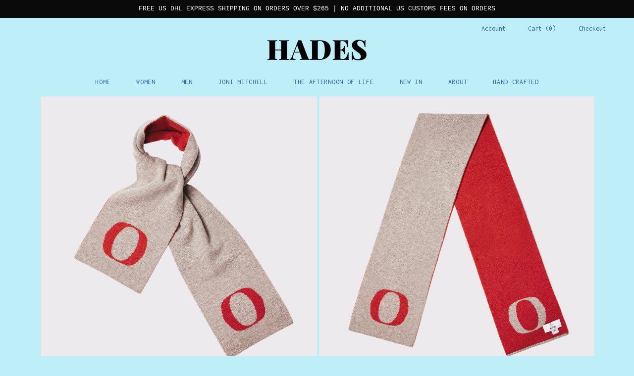

--- FILE ---
content_type: text/css
request_url: https://hades-shop.co.uk/cdn/shop/t/17/assets/_custom.css?v=10791287686661739001744620813
body_size: -423
content:
.template-index .shopify-section-group-header-group{position:absolute;z-index:1;width:100%}.template-index .main-header,.template-index .header-tools-wrapper{background:transparent!important}.template-index .main-content .shopify-section:first-of-type{margin-top:0!important}.search-form.search-form--header,.sticky-header .header-layout-default .header-content-right{display:none}.collections-list--nav{text-align:center}.collections-list--nav .collection-title{font-size:14px;text-transform:uppercase;margin:0}.collections-list--nav .collection{width:100%;margin-top:0}.collections-nav{padding:0 10px;text-align:center}.collections-list .collection{vertical-align:top;padding:0 20px}.collections-nav a,.collections-nav span{display:inline-block;text-transform:uppercase;padding:0 10px;font-size:14px}.collections-nav .active{font-weight:700}@media (min-width: 770px){.collections-list--nav .collection{display:inline-block;width:auto;padding:0 10px}}.template-page .main-content{margin-top:40px}
/*# sourceMappingURL=/cdn/shop/t/17/assets/_custom.css.map?v=10791287686661739001744620813 */


--- FILE ---
content_type: text/css
request_url: https://hades-shop.co.uk/cdn/shop/t/17/assets/gem-page-product-1697703346.css?v=183675133724692655871755789503
body_size: 5683
content:
#r-1625496144735{padding-bottom:10px;width:100%}#r-1625496144735.gf_row-fluid{transform:none!important;margin-left:-50vw!important}#r-1625496144735>.gf_column{min-height:1px}@media (max-width: 767px){#r-1625496144735{padding-top:0!important}}@media (max-width: 991px) and (min-width: 768px){#r-1625496144735{padding-top:0!important}}@media (max-width: 1199px) and (min-width: 992px){#r-1625496144735{padding-top:0!important}}@media (min-width: 1200px){#r-1625496144735{padding-top:0!important}}@media (width: 767.2px){#r-1625496144735{padding-top:0!important}}#r-1706713755468{padding-bottom:10px;width:100%}#r-1706713755468.gf_row-fluid{transform:none!important;margin-left:-50vw!important}#r-1706713755468>.gf_column{min-height:1px}@media (max-width: 1199px) and (min-width: 992px){#r-1706713755468{max-width:100%!important}}#m-1706713755400{padding-top:200px;padding-bottom:200px;background-color:#d3d3d3;background-image:url(//d1um8515vdn9kb.cloudfront.net/images/hero.jpg);background-size:cover;background-position:center center}#m-1706713755400>.module{position:relative;z-index:11}#m-1706713755400>.gf_hero-overlay{content:"";position:absolute;left:0;top:0;width:100%;height:100%}#m-1706713755400>.hero-link{display:block;width:100%;height:100%;text-decoration:none;position:absolute;left:0;top:0;z-index:12}#m-1706713755400>.module>.item-content{display:block;position:relative;z-index:5}#m-1706713755400>.module>.gf_hero-overlay{content:"";position:absolute;left:0;top:0;width:100%;height:100%}#m-1706713755400>.gf_hero-bg-wrap{position:absolute;left:0;top:0;width:100%;height:100%;overflow:hidden;background:inherit}#m-1706713755400>.gf_hero-bg-wrap img{width:100%}#m-1706713755400>.gf_hero-bg-wrap>.gf_hero-bg{display:block;width:100%;height:100%;background:inherit}#m-1706713755400.effect-zoom{cursor:pointer}#m-1706713755400.effect-zoom:hover>.gf_hero-bg-wrap>.gf_hero-bg{transform:scale(1.1)}#m-1706713755400.gf_hero-fixed-mode>.gf_hero-bg-wrap{position:relative;display:inline-block;width:100%;height:auto}#m-1706713755400.gf_hero-fixed-mode>.module{position:absolute;left:0;top:0;width:100%;height:100%}#m-1706713755400>.module[data-fixedMode="1"]>.item-content{position:absolute;top:50%;left:50%;width:100%;-webkit-transform:translateX(-50%) translateY(-50%);-moz-transform:translateX(-50%) translateY(-50%);-ms-transform:translateX(-50%) translateY(-50%);z-index:10}#m-1706713755400>.module[data-fixedMode="1"]>.item-content.align-top{top:10%;-webkit-transform:translateX(-50%) translateY(0%);-moz-transform:translateX(-50%) translateY(0%);-ms-transform:translateX(-50%) translateY(0%)}#m-1706713755400>.module[data-fixedMode="1"]>.item-content.align-bottom{top:auto;bottom:10%;-webkit-transform:translateX(-50%) translateY(0%);-moz-transform:translateX(-50%) translateY(0%);-ms-transform:translateX(-50%) translateY(0%)}#m-1706713755400>.module[data-fixedMode="1"] .gf_hero-fixed{width:100%}#m-1706713755400.gf_hero-fixed-mode{padding-top:0!important;padding-bottom:0!important;height:auto!important;max-width:100%!important;display:flex;flex-direction:column}@media (max-width: 767px){#m-1706713755400{background-image:url(https://ucarecdn.com/1724f9d4-f432-43ea-93ba-44175c638800/-/format/auto/-/preview/3000x3000/-/quality/lighter/madeinscotland.png)!important;padding-top:00px!important;padding-bottom:00px!important;background-color:none!important;background-size:cover!important;box-shadow:0 0 0 0 none!important;margin-top:0!important;opacity:1!important;border-color:none!important}}@media (max-width: 991px) and (min-width: 768px){#m-1706713755400{background-image:url(https://ucarecdn.com/1724f9d4-f432-43ea-93ba-44175c638800/-/format/auto/-/preview/3000x3000/-/quality/lighter/madeinscotland.png)!important;padding-top:00px!important;padding-bottom:00px!important;background-color:none!important;background-size:cover!important;box-shadow:0 0 0 0 none!important;margin-top:0!important;opacity:1!important;border-color:none!important}}@media (max-width: 1199px) and (min-width: 992px){#m-1706713755400{background-image:url(https://ucarecdn.com/4ea0ba2a-8592-4edb-9073-81accd592f74/-/format/auto/-/preview/3000x3000/-/quality/lighter/MadeinScotland.jpg)!important;padding-top:00px!important;padding-bottom:00px!important;background-color:none!important;background-size:cover!important;box-shadow:0 0 0 0 none!important;margin-top:0!important;opacity:1!important;border-color:none!important}}@media (min-width: 1200px){#m-1706713755400{background-image:url(https://ucarecdn.com/4ea0ba2a-8592-4edb-9073-81accd592f74/-/format/auto/-/preview/3000x3000/-/quality/lighter/MadeinScotland.jpg)!important;padding-top:00px!important;padding-bottom:00px!important;background-color:none!important;background-size:cover!important;box-shadow:0 0 0 0 none!important;margin-top:0!important;opacity:1!important;border-color:none!important}}@media (width: 767.2px){#m-1706713755400{background-image:url(https://ucarecdn.com/1724f9d4-f432-43ea-93ba-44175c638800/-/format/auto/-/preview/3000x3000/-/quality/lighter/madeinscotland.png)!important;padding-top:00px!important;padding-bottom:00px!important;background-color:none!important;background-size:cover!important;box-shadow:0 0 0 0 none!important;margin-top:0!important;opacity:1!important;border-color:none!important}}#r-1706713755406{padding-bottom:10px;width:100%}#r-1706713755406.gf_row-fluid{transform:none!important;margin-left:-50vw!important}#r-1706713755406>.gf_column{min-height:1px}@media (max-width: 767px){#r-1706713755406{background-color:none!important;max-width:1200px!important;padding-top:100px!important;padding-bottom:150px!important}}@media (max-width: 991px) and (min-width: 768px){#r-1706713755406{background-color:none!important;max-width:1200px!important;padding-top:100px!important;padding-bottom:150px!important}}@media (max-width: 1199px) and (min-width: 992px){#r-1706713755406{background-color:none!important;max-width:1200px!important;padding-top:100px!important;padding-bottom:150px!important}}@media (min-width: 1200px){#r-1706713755406{background-color:none!important;max-width:1200px!important;padding-top:100px!important;padding-bottom:150px!important}}@media (width: 767.2px){#r-1706713755406{background-color:none!important;max-width:1200px!important;padding-top:100px!important;padding-bottom:150px!important}}#r-1706713755509{padding-bottom:10px;width:100%}#r-1706713755509.gf_row-fluid{transform:none!important;margin-left:-50vw!important}#r-1706713755509>.gf_column{min-height:1px}@media (max-width: 767px){#r-1706713755509{background-color:#2d292980!important;padding-left:1px!important}}@media (max-width: 991px) and (min-width: 768px){#r-1706713755509{background-color:#2d292980!important;padding-left:2px!important}}@media (max-width: 1199px) and (min-width: 992px){#r-1706713755509{background-color:#2d292980!important;padding-left:10px!important}}@media (min-width: 1200px){#r-1706713755509{background-color:#2d292980!important;padding-left:0!important}}@media (width: 767.2px){#r-1706713755509{background-color:#2d292980!important;padding-left:1px!important}}#e-1706713755396 h1,#e-1706713755396 h2,#e-1706713755396 h3,#e-1706713755396 h4,#e-1706713755396 h5,#e-1706713755396 h6{line-height:inherit!important;text-align:inherit!important;margin:0!important;padding:0!important}#e-1706713755396 .text-edit ul{list-style:disc inside!important}#e-1706713755396 .text-edit ol{list-style:decimal inside!important}#e-1706713755396 .text-edit ul li,#e-1706713755396 .text-edit ol li{list-style:inherit!important}#e-1706713755396 .text-edit font{font-size:inherit!important}@media (max-width: 767px){#e-1706713755396 .text-edit{background-color:none!important}#e-1706713755396 .text-edit h1{font-size:40px!important;line-height:1.62em!important;letter-spacing:0px!important;color:#fff!important;text-transform:none!important}}@media (max-width: 991px) and (min-width: 768px){#e-1706713755396 .text-edit{background-color:none!important}#e-1706713755396 .text-edit h1{font-size:40px!important;line-height:1.62em!important;letter-spacing:0px!important;color:#fff!important;text-transform:none!important}}@media (max-width: 1199px) and (min-width: 992px){#e-1706713755396 .text-edit{background-color:none!important}#e-1706713755396 .text-edit h1{font-size:40px!important;line-height:1.62em!important;letter-spacing:0px!important;color:#fff!important;text-transform:none!important}}@media (min-width: 1200px){#e-1706713755396 .text-edit{background-color:none!important}#e-1706713755396 .text-edit h1{font-size:40px!important;line-height:1.62em!important;letter-spacing:0px!important;color:#fff!important;text-transform:none!important}}@media (width: 767.2px){#e-1706713755396 .text-edit{background-color:none!important}#e-1706713755396 .text-edit h1{font-size:40px!important;line-height:1.62em!important;letter-spacing:0px!important;color:#fff!important;text-transform:none!important}}#e-1706713755438 .text-edit{line-height:1.6!important}#e-1706713755438 h1,#e-1706713755438 h2,#e-1706713755438 h3,#e-1706713755438 h4,#e-1706713755438 h5,#e-1706713755438 h6{line-height:inherit!important;text-align:inherit!important;margin:0!important;padding:0!important}#e-1706713755438 .text-edit ul{list-style:disc inside!important}#e-1706713755438 .text-edit ol{list-style:decimal inside!important}#e-1706713755438 .text-edit ul li,#e-1706713755438 .text-edit ol li{list-style:inherit!important}#e-1706713755438 .text-edit>p{font-size:inherit!important;font-family:inherit!important;line-height:inherit!important;text-align:inherit!important;color:inherit!important;margin:0!important;padding:0!important}#e-1706713755438 .text-edit font{font-size:inherit!important}@media (max-width: 767px){#e-1706713755438{margin-left:4px!important;margin-right:1px!important}#e-1706713755438 .text-edit{font-size:15px!important;line-height:1.6em!important;letter-spacing:0px!important;font-family:Inherit!important;color:#fff!important;text-transform:none!important}}@media (max-width: 991px) and (min-width: 768px){#e-1706713755438{margin-left:8px!important;margin-right:2px!important}#e-1706713755438 .text-edit{font-size:15px!important;line-height:1.6em!important;letter-spacing:0px!important;font-family:Inherit!important;color:#fff!important;text-transform:none!important}}@media (max-width: 1199px) and (min-width: 992px){#e-1706713755438{margin-left:40px!important;margin-right:10px!important}#e-1706713755438 .text-edit{font-size:15px!important;line-height:1.6em!important;letter-spacing:0px!important;font-family:Inherit!important;color:#fff!important;text-transform:none!important}}@media (min-width: 1200px){#e-1706713755438{margin-left:150px!important;margin-right:150px!important}#e-1706713755438 .text-edit{font-size:15px!important;line-height:1.6em!important;letter-spacing:0px!important;font-family:Inherit!important;color:#fff!important;text-transform:none!important}}@media (width: 767.2px){#e-1706713755438{margin-left:4px!important;margin-right:1px!important}#e-1706713755438 .text-edit{font-size:15px!important;line-height:1.6em!important;letter-spacing:0px!important;font-family:Inherit!important;color:#fff!important;text-transform:none!important}}#e-1706713755412 .gf_button{display:inline-block;margin:0!important}#e-1706713755412 .gf_button-stretch{width:100%!important}#e-1706713755412 .gf_button>span{color:inherit!important;text-transform:inherit!important}@media (max-width: 767px){#e-1706713755412 [data-stretch-xs="1"] .gf_button{width:100%!important}#e-1706713755412{margin-top:20px!important}#e-1706713755412 .gf_button{font-size:13px!important;text-transform:uppercase!important;background-color:#000!important;font-weight:400!important}}@media (min-width: 768px) and (max-width: 991px){#e-1706713755412 [data-stretch-sm="1"] .gf_button{width:100%!important}}@media (min-width: 992px) and (max-width: 1199px){#e-1706713755412 [data-stretch-md="1"] .gf_button{width:100%!important}}@media (min-width: 1200px){#e-1706713755412 [data-stretch-lg="1"] .gf_button{width:100%!important}#e-1706713755412{margin-top:20px!important}#e-1706713755412 .gf_button{font-size:13px!important;text-transform:uppercase!important;background-color:#000!important;font-weight:400!important}}@media (max-width: 991px) and (min-width: 768px){#e-1706713755412{margin-top:20px!important}#e-1706713755412 .gf_button{font-size:13px!important;text-transform:uppercase!important;background-color:#000!important;font-weight:400!important}}@media (max-width: 1199px) and (min-width: 992px){#e-1706713755412{margin-top:20px!important}#e-1706713755412 .gf_button{font-size:13px!important;text-transform:uppercase!important;background-color:#000!important;font-weight:400!important}}@media (width: 767.2px){#e-1706713755412 [data-stretch-xs="1"] .gf_button{width:100%!important}#e-1706713755412{margin-top:20px!important}#e-1706713755412 .gf_button{font-size:13px!important;text-transform:uppercase!important;background-color:#000!important;font-weight:400!important}}#m-1553854710757{padding-top:30px!important;padding-bottom:30px!important;padding-left:10px;padding-right:10px}#m-1553854710757 a{border:none;text-decoration:none}#m-1553854710757 form{margin:0!important;padding:0!important;max-width:100%!important}#m-1553854710757 form input{margin:0!important}@media (max-width: 767px){#m-1553854710757{padding-top:0!important;padding-bottom:0!important}}@media (max-width: 991px) and (min-width: 768px){#m-1553854710757{padding-top:0!important}}@media (max-width: 1199px) and (min-width: 992px){#m-1553854710757{padding-top:0!important}}@media (min-width: 1200px){#m-1553854710757{padding-top:0!important}}@media (width: 767.2px){#m-1553854710757{padding-top:0!important;padding-bottom:0!important}}#r-1617796178921{padding-bottom:10px;width:100%}#r-1617796178921.gf_row-fluid{transform:none!important;margin-left:-50vw!important}#r-1617796178921>.gf_column{min-height:1px}@media (max-width: 767px){#r-1617796178921{padding-top:0!important;max-width:1200px!important}}@media (max-width: 991px) and (min-width: 768px){#r-1617796178921{padding-top:0!important;max-width:1200px!important}}@media (max-width: 1199px) and (min-width: 992px){#r-1617796178921{padding-top:0!important;max-width:1200px!important}}@media (min-width: 1200px){#r-1617796178921{padding-top:0!important;max-width:1200px!important}}@media (width: 767.2px){#r-1617796178921{padding-top:0!important;max-width:1200px!important}}#r-1617796351739{padding-bottom:10px;width:100%}#r-1617796351739.gf_row-fluid{transform:none!important;margin-left:-50vw!important}#r-1617796351739>.gf_column{min-height:1px}@media (max-width: 767px){#r-1617796351739{max-width:1200px!important}}@media (max-width: 991px) and (min-width: 768px){#r-1617796351739{max-width:1200px!important}}@media (max-width: 1199px) and (min-width: 992px){#r-1617796351739{max-width:1200px!important}}@media (min-width: 1200px){#r-1617796351739{max-width:1200px!important}}@media (width: 767.2px){#r-1617796351739{max-width:1200px!important}}#r-1755694306755{padding-bottom:10px;width:100%}#r-1755694306755.gf_row-fluid{transform:none!important;margin-left:-50vw!important}#r-1755694306755>.gf_column{min-height:1px}@media (max-width: 767px){#r-1755694306755{max-width:100%!important;display:none!important}}@media (max-width: 991px) and (min-width: 768px){#r-1755694306755{max-width:100%!important;display:none!important}}@media (max-width: 1199px) and (min-width: 992px){#r-1755694306755{max-width:100%!important}}@media (min-width: 1200px){#r-1755694306755{max-width:1200px!important}}@media (width: 767.2px){#r-1755694306755{max-width:100%!important;display:none!important}}#r-1755694306738{padding-bottom:10px;width:100%}#r-1755694306738.gf_row-fluid{transform:none!important;margin-left:-50vw!important}#r-1755694306738>.gf_column{min-height:1px}@media (max-width: 767px){#r-1755694306738{max-width:1200px!important;padding-left:20px!important;padding-right:20px!important}}@media (max-width: 991px) and (min-width: 768px){#r-1755694306738{max-width:1200px!important}}@media (max-width: 1199px) and (min-width: 992px){#r-1755694306738{max-width:1200px!important}}@media (min-width: 1200px){#r-1755694306738{max-width:1200px!important}}@media (width: 767.2px){#r-1755694306738{max-width:1200px!important;padding-left:20px!important;padding-right:20px!important}}#e-1755694306682 a{display:block}#e-1755694306682 .gf_image{width:100%;height:auto}@media (max-width: 767px){#e-1755694306682 .gf_image{width:100%!important;height:auto!important}}@media (max-width: 991px) and (min-width: 768px){#e-1755694306682 .gf_image{width:100%!important;height:auto!important}}@media (max-width: 1199px) and (min-width: 992px){#e-1755694306682 .gf_image{width:100%!important;height:auto!important}}@media (min-width: 1200px){#e-1755694306682 .gf_image{width:100%!important;height:auto!important}}@media (width: 767.2px){#e-1755694306682 .gf_image{width:100%!important;height:auto!important}}#e-1755694306710 a{display:block}#e-1755694306710 .gf_image{width:100%;height:auto}@media (max-width: 767px){#e-1755694306710 .gf_image{width:100%!important;height:auto!important}}@media (max-width: 991px) and (min-width: 768px){#e-1755694306710 .gf_image{width:100%!important;height:auto!important}}@media (max-width: 1199px) and (min-width: 992px){#e-1755694306710 .gf_image{width:100%!important;height:auto!important}}@media (min-width: 1200px){#e-1755694306710 .gf_image{width:100%!important;height:auto!important}}@media (width: 767.2px){#e-1755694306710 .gf_image{width:100%!important;height:auto!important}}#m-1553854710757-1 .gf_product-title{display:inline-block;text-decoration:none;font-size:20px;line-height:1.2em!important}#m-1553854710757-1 h1,#m-1553854710757-1 h2,#m-1553854710757-1 h3,#m-1553854710757-1 h4,#m-1553854710757-1 h5,#m-1553854710757-1 h6{line-height:inherit!important;margin:0!important;padding:0!important;text-align:inherit!important}#m-1553854710757-1 p{font-size:inherit!important;line-height:inherit!important;margin:0!important;padding:0!important}@media (max-width: 767px){#m-1553854710757-1 .gf_product-title{font-size:18px!important;line-height:1.2em!important;letter-spacing:1px!important;color:none!important}}@media (max-width: 991px) and (min-width: 768px){#m-1553854710757-1 .gf_product-title{font-size:18px!important;line-height:1.2em!important;letter-spacing:1px!important;color:none!important}}@media (max-width: 1199px) and (min-width: 992px){#m-1553854710757-1 .gf_product-title{font-size:18px!important;line-height:1.2em!important;letter-spacing:1px!important;color:none!important}}@media (min-width: 1200px){#m-1553854710757-1 .gf_product-title{font-size:18px!important;line-height:1.2em!important;letter-spacing:1px!important;color:none!important}}@media (width: 767.2px){#m-1553854710757-1 .gf_product-title{font-size:18px!important;line-height:1.2em!important;letter-spacing:1px!important;color:none!important}}#m-1574851836683 .gf_product-compare-price{position:relative}#m-1574851836683 .gf_product-compare-price:after{content:"";position:absolute;top:50%;left:0;height:1px;background:#333;width:100%;transform:translateY(0)}#m-1574851836683 .gf_pq-discount{border:solid 1px #333333;padding:5px}@media (max-width: 767px){#m-1574851836683 .gf_product-compare-price:after{background:#000!important;transform:translateY(0)!important;height:1.08px!important}#m-1574851836683 .gf_product-compare-price{font-size:18px!important}#m-1574851836683 .gf_pq-discount{padding:5px!important;border-color:#333!important;border-width:1px!important;border-style:solid!important;font-size:16px!important;color:#333!important}#m-1574851836683 .gf_product-price{font-size:18px!important}}@media (max-width: 991px) and (min-width: 768px){#m-1574851836683 .gf_product-compare-price:after{background:#000!important;transform:translateY(0)!important;height:1.08px!important}#m-1574851836683 .gf_product-compare-price{font-size:18px!important}#m-1574851836683 .gf_pq-discount{padding:5px!important;border-color:#333!important;border-width:1px!important;border-style:solid!important;font-size:16px!important;color:#333!important}#m-1574851836683 .gf_product-price{font-size:18px!important}}@media (max-width: 1199px) and (min-width: 992px){#m-1574851836683 .gf_product-compare-price:after{background:#000!important;transform:translateY(0)!important;height:1.08px!important}#m-1574851836683 .gf_product-compare-price{font-size:18px!important}#m-1574851836683 .gf_pq-discount{padding:5px!important;border-color:#333!important;border-width:1px!important;border-style:solid!important;font-size:16px!important;color:#333!important}#m-1574851836683 .gf_product-price{font-size:18px!important}}@media (min-width: 1200px){#m-1574851836683 .gf_product-compare-price:after{background:#000!important;transform:translateY(0)!important;height:1.08px!important}#m-1574851836683 .gf_product-compare-price{font-size:18px!important}#m-1574851836683 .gf_pq-discount{padding:5px!important;border-color:#333!important;border-width:1px!important;border-style:solid!important;font-size:16px!important;color:#333!important}#m-1574851836683 .gf_product-price{font-size:18px!important}}@media (width: 767.2px){#m-1574851836683 .gf_product-compare-price:after{background:#000!important;transform:translateY(0)!important;height:1.08px!important}#m-1574851836683 .gf_product-compare-price{font-size:18px!important}#m-1574851836683 .gf_pq-discount{padding:5px!important;border-color:#333!important;border-width:1px!important;border-style:solid!important;font-size:16px!important;color:#333!important}#m-1574851836683 .gf_product-price{font-size:18px!important}}#m-1617717178650 .gf_row{margin-left:auto!important;margin-right:auto!important}#m-1617717178650 label{display:block;margin:0;padding:0;font-size:16px!important;padding-bottom:5px!important;line-height:1.2em!important}#m-1617717178650 .gf_swatch{background:#fff;display:inline-flex;justify-content:center;margin-right:10px;padding-right:20px;padding-left:20px;width:auto;height:44px;line-height:44px;border:1px solid #dddcdc;font-size:16px;position:relative;background-size:cover;background-repeat:no-repeat}#m-1617717178650 .gf_swatch.gf_selected{box-shadow:0 0 0 1px #000}#m-1617717178650 .gf_soldout{position:absolute;width:100%;height:100%;top:0;left:0}@media (max-width: 767px){#m-1617717178650 .gf_swatch.gf_selected{box-shadow:0 0 0 1px #000!important}#m-1617717178650 .gf_swatch{font-size:13px!important;color:#000!important;background-color:none!important}}@media (max-width: 991px) and (min-width: 768px){#m-1617717178650 .gf_swatch{font-size:13px!important;color:#000!important;background-color:none!important}}@media (max-width: 1199px) and (min-width: 992px){#m-1617717178650 .gf_swatch{font-size:13px!important;color:#000!important;background-color:none!important}}@media (min-width: 1200px){#m-1617717178650 .gf_swatch.gf_selected{box-shadow:0 0 0 1px #3068b1!important}#m-1617717178650 .gf_swatch{font-size:13px!important;color:#000!important;background-color:none!important}}@media (width: 767.2px){#m-1617717178650 .gf_swatch.gf_selected{box-shadow:0 0 0 1px #000!important}#m-1617717178650 .gf_swatch{font-size:13px!important;color:#000!important;background-color:none!important}}#m-1663244870004 .gf_scarcity-progress-bar{display:none!important}#m-1663244870004{padding-top:5px}#m-1663244870004 .no-render{display:none}#m-1663244870004 .gf_scarcity-status{font-weight:700}#m-1663244870004 .gf_scarcity-status .gf_icon{margin-right:10px}#m-1663244870004 .gf_scarcity-status mark{color:#fff;border-radius:5px;padding:4px 5px}#m-1663244870004 .gf_progress-bar{width:100%;margin:10px 0;height:0;position:relative;background:linear-gradient(90deg,#eee 50%,transparent 50%);background-size:200%;background-position:100%;transform:scale(-1);transition:background-position .5s}#m-1663244870004 .gf_progress-bar.rounded-border{border-radius:5px}#m-1663244870004 .gf_progress-bar.animation:before{content:"";position:absolute;left:0!important;width:100%;height:100%;border-radius:5px;background:linear-gradient(45deg,transparent 25%,rgba(238,238,238,.5) 25%,rgba(238,238,238,.5) 30%,transparent 30%,transparent 35%,rgba(238,238,238,.5) 35%,rgba(238,238,238,.5) 70%,transparent 70%);animation:gfStockCounter-shift 2s linear infinite;background-size:60px 100%;box-shadow:inset 0 0 1px #0003,inset 0 -2px 1px #0003}@keyframes gfStockCounter-shift{to{background-position:60px 100%}}@media (max-width: 767px){#m-1663244870004 .module.gf_stock_counter-center-xs{margin:auto!important;float:none;width:100%!important}#m-1663244870004 .module.gf_stock_counter-left-xs{float:left!important}#m-1663244870004 .module.gf_stock_counter-right-xs{float:right!important}}@media (min-width: 768px) and (max-width: 991px){#m-1663244870004 .module.gf_stock_counter-center-sm{margin:auto!important;float:none}#m-1663244870004 .module.gf_stock_counter-left-sm{float:left!important}#m-1663244870004 .module.gf_stock_counter-right-sm{float:right!important}}@media (min-width: 992px) and (max-width: 1199px){#m-1663244870004 .module.gf_stock_counter-center-md{margin:auto!important;float:none}#m-1663244870004 .module.gf_stock_counter-left-md{float:left!important}#m-1663244870004 .module.gf_stock_counter-right-md{float:right!important}}@media (min-width: 1200px){#m-1663244870004 .module.gf_stock_counter-center-lg{margin:auto!important;float:none}#m-1663244870004 .module.gf_stock_counter-left-lg{float:left!important}#m-1663244870004 .module.gf_stock_counter-right-lg{float:right!important}#m-1663244870004 .module{width:100%!important}}@media (max-width: 991px) and (min-width: 768px){#m-1663244870004 .module{width:100%!important}}@media (max-width: 1199px) and (min-width: 992px){#m-1663244870004 .module{width:100%!important}}@media (width: 767.2px){#m-1663244870004 .module.gf_stock_counter-center-xs{margin:auto!important;float:none;width:100%!important}#m-1663244870004 .module.gf_stock_counter-left-xs{float:left!important}#m-1663244870004 .module.gf_stock_counter-right-xs{float:right!important}}#m-1553854741993 .gf_product-desc{position:relative;z-index:10;display:block;font-size:14px;line-height:1.5em;transition:height .1s;overflow:hidden}#m-1553854741993 .gf_product-desc>p{font-size:inherit!important;line-height:inherit!important;color:inherit!important;margin:0!important;padding:0!important}#m-1553854741993 .gf_product-desc ul{list-style:disc inside!important}#m-1553854741993 .gf_product-desc ol{list-style:decimal inside!important}#m-1553854741993 .gf_product-desc ul li,#m-1553854741993 .gf_product-desc ol li{list-style:inherit!important}#m-1553854741993 .gf_product-bgmore{position:relative;z-index:20;padding-top:20px}#m-1553854741993 .gf_product-readmore{text-align:center;line-height:25px;font-size:15px;border:1px solid #888888;text-transform:capitalize;color:#444;margin-left:auto;margin-right:auto;max-width:150px;cursor:pointer}@media (max-width: 767px){#m-1553854741993{margin-top:20px!important}}@media (max-width: 991px) and (min-width: 768px){#m-1553854741993{margin-top:20px!important}}@media (max-width: 1199px) and (min-width: 992px){#m-1553854741993{margin-top:20px!important}}@media (min-width: 1200px){#m-1553854741993{margin-top:20px!important}}@media (width: 767.2px){#m-1553854741993{margin-top:20px!important}}#m-1625494210166 .gf_add-to-cart{display:inline-block;max-width:100%}#m-1625494210166 .gf_button-stretch{width:100%!important}#m-1625494210166 .gf_button-soldout{cursor:no-drop}#m-1625494210166 .gf_add-to-cart>span{text-transform:inherit!important}#m-1625494210166 .ajaxified-cart-feedback{display:block;line-height:1.7em;font-size:90%;vertical-align:middle;margin:0;padding:5px 0}#m-1625494210166 .ajaxified-cart-feedback.success{color:#3d9970}#m-1625494210166 .ajaxified-cart-feedback.error{color:#d02e2e;background-color:#fff6f6;border-color:#d02e2e}#m-1625494210166 .ajaxified-cart-feedback a{border-bottom:1px solid #50b3da}@media (max-width: 767px){#m-1625494210166{margin-bottom:10px!important;margin-top:20px!important;display:none!important}#m-1625494210166 .gf_add-to-cart{font-size:14px!important;text-transform:none!important;color:#fff!important;background-color:#1a1c1a!important}}@media (max-width: 991px) and (min-width: 768px){#m-1625494210166{margin-bottom:10px!important;margin-top:20px!important;display:none!important}#m-1625494210166 .gf_add-to-cart{font-size:14px!important;text-transform:none!important;color:#fff!important;background-color:#1a1c1a!important}}@media (max-width: 1199px) and (min-width: 992px){#m-1625494210166{margin-bottom:10px!important;margin-top:20px!important}#m-1625494210166 .gf_add-to-cart{font-size:14px!important;text-transform:none!important;color:#fff!important;background-color:#1a1c1a!important}}@media (min-width: 1200px){#m-1625494210166{margin-bottom:10px!important;margin-top:20px!important}#m-1625494210166 .gf_add-to-cart{font-size:14px!important;text-transform:none!important;color:#fff!important;background-color:#1a1c1a!important}}@media (width: 767.2px){#m-1625494210166{margin-bottom:10px!important;margin-top:20px!important;display:none!important}#m-1625494210166 .gf_add-to-cart{font-size:14px!important;text-transform:none!important;color:#fff!important;background-color:#1a1c1a!important}}#m-1553854710757-3 .gf_add-to-cart{display:inline-block;max-width:100%}#m-1553854710757-3 .gf_button-stretch{width:100%!important}#m-1553854710757-3 .gf_button-soldout{cursor:no-drop}#m-1553854710757-3 .gf_add-to-cart>span{text-transform:inherit!important}#m-1553854710757-3 .ajaxified-cart-feedback{display:block;line-height:1.7em;font-size:90%;vertical-align:middle;margin:0;padding:5px 0}#m-1553854710757-3 .ajaxified-cart-feedback.success{color:#3d9970}#m-1553854710757-3 .ajaxified-cart-feedback.error{color:#d02e2e;background-color:#fff6f6;border-color:#d02e2e}#m-1553854710757-3 .ajaxified-cart-feedback a{border-bottom:1px solid #50b3da}@media (max-width: 767px){#m-1553854710757-3{margin-bottom:10px!important;margin-top:20px!important}#m-1553854710757-3 .gf_add-to-cart{font-size:14px!important;text-transform:none!important;color:#fff!important;background-color:#1a1c1a!important}}@media (max-width: 991px) and (min-width: 768px){#m-1553854710757-3{margin-bottom:10px!important;margin-top:20px!important}#m-1553854710757-3 .gf_add-to-cart{font-size:14px!important;text-transform:none!important;color:#fff!important;background-color:#1a1c1a!important}}@media (max-width: 1199px) and (min-width: 992px){#m-1553854710757-3{margin-bottom:10px!important;margin-top:20px!important;display:none!important}#m-1553854710757-3 .gf_add-to-cart{font-size:14px!important;text-transform:none!important;color:#fff!important;background-color:#1a1c1a!important}}@media (min-width: 1200px){#m-1553854710757-3{margin-bottom:10px!important;margin-top:20px!important;display:none!important}#m-1553854710757-3 .gf_add-to-cart{font-size:14px!important;text-transform:none!important;color:#fff!important;background-color:#1a1c1a!important}}@media (width: 767.2px){#m-1553854710757-3{margin-bottom:10px!important;margin-top:20px!important}#m-1553854710757-3 .gf_add-to-cart{font-size:14px!important;text-transform:none!important;color:#fff!important;background-color:#1a1c1a!important}}#m-1617717272595{padding-top:30px;padding-bottom:30px}@media (max-width: 767px){#m-1617717272595{border-color:none!important;box-shadow:0 0 0 0 none!important}}@media (max-width: 991px) and (min-width: 768px){#m-1617717272595{border-color:none!important;box-shadow:0 0 0 0 none!important}}@media (max-width: 1199px) and (min-width: 992px){#m-1617717272595{border-color:none!important;box-shadow:0 0 0 0 none!important}}@media (min-width: 1200px){#m-1617717272595{border-color:none!important;box-shadow:0 0 0 0 none!important}}@media (width: 767.2px){#m-1617717272595{border-color:none!important;box-shadow:0 0 0 0 none!important}}#e-1617717321522 .text-edit{line-height:1.6!important}#e-1617717321522 h1,#e-1617717321522 h2,#e-1617717321522 h3,#e-1617717321522 h4,#e-1617717321522 h5,#e-1617717321522 h6{line-height:inherit!important;text-align:inherit!important;margin:0!important;padding:0!important}#e-1617717321522 .text-edit ul{list-style:disc inside!important}#e-1617717321522 .text-edit ol{list-style:decimal inside!important}#e-1617717321522 .text-edit ul li,#e-1617717321522 .text-edit ol li{list-style:inherit!important}#e-1617717321522 .text-edit>p{font-size:inherit!important;font-family:inherit!important;line-height:inherit!important;text-align:inherit!important;color:inherit!important;margin:0!important;padding:0!important}#e-1617717321522 .text-edit font{font-size:inherit!important}@media (max-width: 767px){#e-1617717321522 .text-edit{font-size:16px!important;line-height:.5em!important;letter-spacing:0px!important;color:none!important;text-transform:none!important;font-weight:400!important}}@media (max-width: 991px) and (min-width: 768px){#e-1617717321522 .text-edit{font-size:16px!important;line-height:.5em!important;letter-spacing:0px!important;color:none!important;text-transform:none!important;font-weight:400!important}}@media (max-width: 1199px) and (min-width: 992px){#e-1617717321522 .text-edit{font-size:16px!important;line-height:.5em!important;letter-spacing:0px!important;color:none!important;text-transform:none!important;font-weight:400!important}}@media (min-width: 1200px){#e-1617717321522 .text-edit{font-size:16px!important;line-height:.5em!important;letter-spacing:0px!important;color:none!important;text-transform:none!important;font-weight:400!important}}@media (width: 767.2px){#e-1617717321522 .text-edit{font-size:16px!important;line-height:.5em!important;letter-spacing:0px!important;color:none!important;text-transform:none!important;font-weight:400!important}}#e-1617717391840 .text-edit{line-height:1.6!important}#e-1617717391840 h1,#e-1617717391840 h2,#e-1617717391840 h3,#e-1617717391840 h4,#e-1617717391840 h5,#e-1617717391840 h6{line-height:inherit!important;text-align:inherit!important;margin:0!important;padding:0!important}#e-1617717391840 .text-edit ul{list-style:disc inside!important}#e-1617717391840 .text-edit ol{list-style:decimal inside!important}#e-1617717391840 .text-edit ul li,#e-1617717391840 .text-edit ol li{list-style:inherit!important}#e-1617717391840 .text-edit>p{font-size:inherit!important;font-family:inherit!important;line-height:inherit!important;text-align:inherit!important;color:inherit!important;margin:0!important;padding:0!important}#e-1617717391840 .text-edit font{font-size:inherit!important}@media (max-width: 767px){#e-1617717391840{margin-left:3px!important}#e-1617717391840 .text-edit{font-size:14px!important;line-height:1.5em!important;letter-spacing:0px!important;color:none!important;text-transform:none!important;font-weight:400!important}}@media (max-width: 991px) and (min-width: 768px){#e-1617717391840{margin-left:6px!important}#e-1617717391840 .text-edit{font-size:14px!important;line-height:1.5em!important;letter-spacing:0px!important;color:none!important;text-transform:none!important;font-weight:400!important}}@media (max-width: 1199px) and (min-width: 992px){#e-1617717391840{margin-left:30px!important}#e-1617717391840 .text-edit{font-size:14px!important;line-height:1.5em!important;letter-spacing:0px!important;color:none!important;text-transform:none!important;font-weight:400!important}}@media (min-width: 1200px){#e-1617717391840{margin-left:30px!important}#e-1617717391840 .text-edit{font-size:14px!important;line-height:1.5em!important;letter-spacing:0px!important;color:none!important;text-transform:none!important;font-weight:400!important}}@media (width: 767.2px){#e-1617717391840{margin-left:3px!important}#e-1617717391840 .text-edit{font-size:14px!important;line-height:1.5em!important;letter-spacing:0px!important;color:none!important;text-transform:none!important;font-weight:400!important}}#e-1617717848693 .text-edit{line-height:1.6!important}#e-1617717848693 h1,#e-1617717848693 h2,#e-1617717848693 h3,#e-1617717848693 h4,#e-1617717848693 h5,#e-1617717848693 h6{line-height:inherit!important;text-align:inherit!important;margin:0!important;padding:0!important}#e-1617717848693 .text-edit ul{list-style:disc inside!important}#e-1617717848693 .text-edit ol{list-style:decimal inside!important}#e-1617717848693 .text-edit ul li,#e-1617717848693 .text-edit ol li{list-style:inherit!important}#e-1617717848693 .text-edit>p{font-size:inherit!important;font-family:inherit!important;line-height:inherit!important;text-align:inherit!important;color:inherit!important;margin:0!important;padding:0!important}#e-1617717848693 .text-edit font{font-size:inherit!important}@media (max-width: 767px){#e-1617717848693 .text-edit{font-size:16px!important;line-height:.5em!important;letter-spacing:0px!important;color:none!important;text-transform:none!important;font-weight:400!important}}@media (max-width: 991px) and (min-width: 768px){#e-1617717848693 .text-edit{font-size:16px!important;line-height:.5em!important;letter-spacing:0px!important;color:none!important;text-transform:none!important;font-weight:400!important}}@media (max-width: 1199px) and (min-width: 992px){#e-1617717848693 .text-edit{font-size:16px!important;line-height:.5em!important;letter-spacing:0px!important;color:none!important;text-transform:none!important;font-weight:400!important}}@media (min-width: 1200px){#e-1617717848693 .text-edit{font-size:16px!important;line-height:.5em!important;letter-spacing:0px!important;color:none!important;text-transform:none!important;font-weight:400!important}}@media (width: 767.2px){#e-1617717848693 .text-edit{font-size:16px!important;line-height:.5em!important;letter-spacing:0px!important;color:none!important;text-transform:none!important;font-weight:400!important}}#e-1617720177883 .text-edit{line-height:1.6!important}#e-1617720177883 h1,#e-1617720177883 h2,#e-1617720177883 h3,#e-1617720177883 h4,#e-1617720177883 h5,#e-1617720177883 h6{line-height:inherit!important;text-align:inherit!important;margin:0!important;padding:0!important}#e-1617720177883 .text-edit ul{list-style:disc inside!important}#e-1617720177883 .text-edit ol{list-style:decimal inside!important}#e-1617720177883 .text-edit ul li,#e-1617720177883 .text-edit ol li{list-style:inherit!important}#e-1617720177883 .text-edit>p{font-size:inherit!important;font-family:inherit!important;line-height:inherit!important;text-align:inherit!important;color:inherit!important;margin:0!important;padding:0!important}#e-1617720177883 .text-edit font{font-size:inherit!important}@media (max-width: 767px){#e-1617720177883{margin-left:3px!important}#e-1617720177883 .text-edit{font-size:14px!important;line-height:1.5em!important;letter-spacing:0px!important;color:none!important;text-transform:none!important;background-color:none!important;font-weight:400!important}}@media (max-width: 991px) and (min-width: 768px){#e-1617720177883{margin-left:6px!important}#e-1617720177883 .text-edit{font-size:14px!important;line-height:1.5em!important;letter-spacing:0px!important;color:none!important;text-transform:none!important;background-color:none!important;font-weight:400!important}}@media (max-width: 1199px) and (min-width: 992px){#e-1617720177883{margin-left:30px!important}#e-1617720177883 .text-edit{font-size:14px!important;line-height:1.5em!important;letter-spacing:0px!important;color:none!important;text-transform:none!important;background-color:none!important;font-weight:400!important}}@media (min-width: 1200px){#e-1617720177883{margin-left:30px!important}#e-1617720177883 .text-edit{font-size:14px!important;line-height:1.5em!important;letter-spacing:0px!important;color:none!important;text-transform:none!important;background-color:none!important;font-weight:400!important}}@media (width: 767.2px){#e-1617720177883{margin-left:3px!important}#e-1617720177883 .text-edit{font-size:14px!important;line-height:1.5em!important;letter-spacing:0px!important;color:none!important;text-transform:none!important;background-color:none!important;font-weight:400!important}}#e-1617717904574 .text-edit{line-height:1.6!important}#e-1617717904574 h1,#e-1617717904574 h2,#e-1617717904574 h3,#e-1617717904574 h4,#e-1617717904574 h5,#e-1617717904574 h6{line-height:inherit!important;text-align:inherit!important;margin:0!important;padding:0!important}#e-1617717904574 .text-edit ul{list-style:disc inside!important}#e-1617717904574 .text-edit ol{list-style:decimal inside!important}#e-1617717904574 .text-edit ul li,#e-1617717904574 .text-edit ol li{list-style:inherit!important}#e-1617717904574 .text-edit>p{font-size:inherit!important;font-family:inherit!important;line-height:inherit!important;text-align:inherit!important;color:inherit!important;margin:0!important;padding:0!important}#e-1617717904574 .text-edit font{font-size:inherit!important}@media (max-width: 767px){#e-1617717904574 .text-edit{font-size:16px!important;line-height:.5em!important;letter-spacing:0px!important;color:none!important;text-transform:none!important;font-weight:400!important}}@media (max-width: 991px) and (min-width: 768px){#e-1617717904574 .text-edit{font-size:16px!important;line-height:.5em!important;letter-spacing:0px!important;color:none!important;text-transform:none!important;font-weight:400!important}}@media (max-width: 1199px) and (min-width: 992px){#e-1617717904574 .text-edit{font-size:16px!important;line-height:.5em!important;letter-spacing:0px!important;color:none!important;text-transform:none!important;font-weight:400!important}}@media (min-width: 1200px){#e-1617717904574 .text-edit{font-size:16px!important;line-height:.5em!important;letter-spacing:0px!important;color:none!important;text-transform:none!important;font-weight:400!important}}@media (width: 767.2px){#e-1617717904574 .text-edit{font-size:16px!important;line-height:.5em!important;letter-spacing:0px!important;color:none!important;text-transform:none!important;font-weight:400!important}}#e-1617717963418 .text-edit{line-height:1.6!important}#e-1617717963418 h1,#e-1617717963418 h2,#e-1617717963418 h3,#e-1617717963418 h4,#e-1617717963418 h5,#e-1617717963418 h6{line-height:inherit!important;text-align:inherit!important;margin:0!important;padding:0!important}#e-1617717963418 .text-edit ul{list-style:disc inside!important}#e-1617717963418 .text-edit ol{list-style:decimal inside!important}#e-1617717963418 .text-edit ul li,#e-1617717963418 .text-edit ol li{list-style:inherit!important}#e-1617717963418 .text-edit>p{font-size:inherit!important;font-family:inherit!important;line-height:inherit!important;text-align:inherit!important;color:inherit!important;margin:0!important;padding:0!important}#e-1617717963418 .text-edit font{font-size:inherit!important}@media (max-width: 767px){#e-1617717963418{margin-left:1px!important}#e-1617717963418 .text-edit{font-size:14px!important;line-height:1.5em!important;letter-spacing:0px!important;color:none!important;text-transform:none!important;padding-left:3px!important;font-weight:400!important}}@media (max-width: 991px) and (min-width: 768px){#e-1617717963418{margin-left:2px!important}#e-1617717963418 .text-edit{font-size:14px!important;line-height:1.5em!important;letter-spacing:0px!important;color:none!important;text-transform:none!important;padding-left:6px!important;font-weight:400!important}}@media (max-width: 1199px) and (min-width: 992px){#e-1617717963418{margin-left:10px!important}#e-1617717963418 .text-edit{font-size:14px!important;line-height:1.5em!important;letter-spacing:0px!important;color:none!important;text-transform:none!important;padding-left:30px!important;font-weight:400!important}}@media (min-width: 1200px){#e-1617717963418{margin-left:30px!important}#e-1617717963418 .text-edit{font-size:14px!important;line-height:1.5em!important;letter-spacing:0px!important;color:none!important;text-transform:none!important;padding-left:0!important;font-weight:400!important}}@media (width: 767.2px){#e-1617717963418{margin-left:1px!important}#e-1617717963418 .text-edit{font-size:14px!important;line-height:1.5em!important;letter-spacing:0px!important;color:none!important;text-transform:none!important;padding-left:3px!important;font-weight:400!important}}#e-1617720289589 .text-edit{line-height:1.6!important}#e-1617720289589 h1,#e-1617720289589 h2,#e-1617720289589 h3,#e-1617720289589 h4,#e-1617720289589 h5,#e-1617720289589 h6{line-height:inherit!important;text-align:inherit!important;margin:0!important;padding:0!important}#e-1617720289589 .text-edit ul{list-style:disc inside!important}#e-1617720289589 .text-edit ol{list-style:decimal inside!important}#e-1617720289589 .text-edit ul li,#e-1617720289589 .text-edit ol li{list-style:inherit!important}#e-1617720289589 .text-edit>p{font-size:inherit!important;font-family:inherit!important;line-height:inherit!important;text-align:inherit!important;color:inherit!important;margin:0!important;padding:0!important}#e-1617720289589 .text-edit font{font-size:inherit!important}@media (max-width: 767px){#e-1617720289589 .text-edit{font-size:16px!important;line-height:.5em!important;letter-spacing:0px!important;color:none!important;text-transform:none!important;font-weight:400!important}}@media (max-width: 991px) and (min-width: 768px){#e-1617720289589 .text-edit{font-size:16px!important;line-height:.5em!important;letter-spacing:0px!important;color:none!important;text-transform:none!important;font-weight:400!important}}@media (max-width: 1199px) and (min-width: 992px){#e-1617720289589 .text-edit{font-size:16px!important;line-height:.5em!important;letter-spacing:0px!important;color:none!important;text-transform:none!important;font-weight:400!important}}@media (min-width: 1200px){#e-1617720289589 .text-edit{font-size:16px!important;line-height:.5em!important;letter-spacing:0px!important;color:none!important;text-transform:none!important;font-weight:400!important}}@media (width: 767.2px){#e-1617720289589 .text-edit{font-size:16px!important;line-height:.5em!important;letter-spacing:0px!important;color:none!important;text-transform:none!important;font-weight:400!important}}#e-1617720289678 .text-edit{line-height:1.6!important}#e-1617720289678 h1,#e-1617720289678 h2,#e-1617720289678 h3,#e-1617720289678 h4,#e-1617720289678 h5,#e-1617720289678 h6{line-height:inherit!important;text-align:inherit!important;margin:0!important;padding:0!important}#e-1617720289678 .text-edit ul{list-style:disc inside!important}#e-1617720289678 .text-edit ol{list-style:decimal inside!important}#e-1617720289678 .text-edit ul li,#e-1617720289678 .text-edit ol li{list-style:inherit!important}#e-1617720289678 .text-edit>p{font-size:inherit!important;font-family:inherit!important;line-height:inherit!important;text-align:inherit!important;color:inherit!important;margin:0!important;padding:0!important}#e-1617720289678 .text-edit font{font-size:inherit!important}@media (max-width: 767px){#e-1617720289678{margin-left:1px!important}#e-1617720289678 .text-edit{font-size:14px!important;line-height:1.5em!important;letter-spacing:0px!important;color:none!important;text-transform:none!important;padding-left:2px!important;font-weight:400!important}}@media (max-width: 991px) and (min-width: 768px){#e-1617720289678{margin-left:2px!important}#e-1617720289678 .text-edit{font-size:14px!important;line-height:1.5em!important;letter-spacing:0px!important;color:none!important;text-transform:none!important;padding-left:4px!important;font-weight:400!important}}@media (max-width: 1199px) and (min-width: 992px){#e-1617720289678{margin-left:10px!important}#e-1617720289678 .text-edit{font-size:14px!important;line-height:1.5em!important;letter-spacing:0px!important;color:none!important;text-transform:none!important;padding-left:20px!important;font-weight:400!important}}@media (min-width: 1200px){#e-1617720289678{margin-left:30px!important}#e-1617720289678 .text-edit{font-size:14px!important;line-height:1.5em!important;letter-spacing:0px!important;color:none!important;text-transform:none!important;padding-left:20px!important;font-weight:400!important}}@media (width: 767.2px){#e-1617720289678{margin-left:1px!important}#e-1617720289678 .text-edit{font-size:14px!important;line-height:1.5em!important;letter-spacing:0px!important;color:none!important;text-transform:none!important;padding-left:2px!important;font-weight:400!important}}#m-1617796269373{margin-top:15px}#m-1617796269373 .style-slider{min-width:100%;min-height:200px;transform:scale(.9)}#m-1617796269373 .gf-carousel-loading{position:absolute;top:0;left:0;width:100%;height:100%;background-color:#f9f9f9;z-index:9;opacity:1;transition-property:opacity,z-index;transition-duration:.6s,1s;animation-timing-function:cubic-bezier(.6,-.28,.74,.05);display:block}#m-1617796269373.gf-carousel-loaded .style-slider{min-height:0;min-width:0;transform:scale(1);transition:all .6s ease}#m-1617796269373.gf-carousel-loaded .gf-carousel-loading{z-index:-9;opacity:0}#m-1617796269373 .gf_product-images-list{font-size:0px}#m-1617796269373 .gf_product-images-list .item{text-align:center;margin:2px!important;display:inline-block;position:relative}#m-1617796269373 .gf_product-image-thumbactive .gf_product-image-thumb{box-shadow:0 0 0 2px #616161!important}#m-1617796269373 .gf_product-image-thumb{display:inline-block!important;text-decoration:none;width:auto;height:100px;margin-right:6px!important;margin-bottom:6px!important}#m-1617796269373 .gf_product-image-thumb img{width:inherit;height:inherit}#m-1617796269373 .gf_product-video-thumb{display:inline-block!important;text-decoration:none;width:185px;height:100px;margin-right:6px!important;margin-bottom:6px!important}#m-1617796269373 .gf_product-video-thumb>iframe{width:100%;height:100%;position:relative;top:-5px}#m-1617796269373 .gf_product-slider .gf_product-images-list .item{text-align:center;width:100%;position:relative;z-index:10;max-height:auto!important;float:left}#m-1617796269373 .gf_product-slider .gf_product-image-thumb{width:100%!important;height:auto!important;margin:0!important;padding:0!important}#m-1617796269373 .gf_product-slider .owl-item.active{background:transparent}#m-1617796269373 .gf_product-slider .item{width:100%;position:relative;z-index:10;max-height:auto!important;float:left}#m-1617796269373 .gf_product-slider .owl-nav{margin-top:0}#m-1617796269373 .gf_product-slider .owl-nav .owl-next,#m-1617796269373 .gf_product-slider .owl-nav .owl-prev{-moz-transition:all .5s;-webkit-transition:all .5s;transition:all .5s;position:absolute;top:50%;margin:0;padding:0;background:none;text-indent:-9999px;width:36px;height:36px;margin-top:-18px!important;cursor:pointer;background:#eaeaea url(//d1um8515vdn9kb.cloudfront.net/images/next.png) no-repeat center center;background-size:20px 20px}#m-1617796269373 .gf_product-slider .owl-nav .owl-next{-webkit-transform:translateX(100%);-moz-transform:translateX(100%);-ms-transform:translateX(100%);-o-transform:translateX(100%);transform:translate(100%);opacity:0}#m-1617796269373 .gf_product-slider .owl-nav .owl-prev{background-image:url(//d1um8515vdn9kb.cloudfront.net/images/prev.png);-webkit-transform:translateX(-100%);-moz-transform:translateX(-100%);-ms-transform:translateX(-100%);-o-transform:translateX(-100%);transform:translate(-100%);opacity:0}#m-1617796269373:hover .gf_product-slider .owl-nav .owl-next,#m-1617796269373:hover .gf_product-slider .owl-nav .owl-prev{-webkit-transform:translateX(0%);-moz-transform:translateX(0%);-ms-transform:translateX(0%);-o-transform:translateX(0%);transform:translate(0);opacity:1}#m-1617796269373 .gf_product-slider .owl-nav .owl-next:hover,#m-1617796269373 .gf_product-slider .owl-nav .owl-prev:hover{background:#fff url(//d1um8515vdn9kb.cloudfront.net/images/next.png) no-repeat center center;background-size:20px 20px}#m-1617796269373 .gf_product-slider .owl-nav .owl-prev:hover{background-image:url(//d1um8515vdn9kb.cloudfront.net/images/prev.png)}#m-1617796269373 .gf_product-slider .owl-nav .owl-next{right:0}#m-1617796269373 .gf_product-slider .owl-nav .owl-prev{left:0}#m-1617796269373 .gf_product-slider .owl-dots button{margin:0!important;padding:0!important;border:none;width:auto!important;height:auto!important;min-width:auto!important;min-height:auto!important}#m-1617796269373 .gf_product-slider .owl-dots.active{background:transparent}#m-1617796269373 .owl-carousel .owl-stage,.owl-carousel.owl-drag .owl-item{-ms-touch-action:auto;touch-action:auto}#m-1617796269373 .gallery-icon-1 .gf_product-image-thumb,#m-1617796269373 .gf_product-video-thumb{position:relative}#m-1617796269373 .gallery-icon-1 .gf_product-image-thumb:after,#m-1617796269373 .gf_product-video-thumb:after{content:"";position:absolute;top:0;left:0;width:100%;height:100%;background:#0003;background-image:url("data:image/svg+xml,%3Csvg xmlns='http://www.w3.org/2000/svg' width='24px' viewBox='0 0 512 512'%3E%3Cpath fill='%23fff' d='M312 196v24c0 6.6-5.4 12-12 12h-68v68c0 6.6-5.4 12-12 12h-24c-6.6 0-12-5.4-12-12v-68h-68c-6.6 0-12-5.4-12-12v-24c0-6.6 5.4-12 12-12h68v-68c0-6.6 5.4-12 12-12h24c6.6 0 12 5.4 12 12v68h68c6.6 0 12 5.4 12 12zm196.5 289.9l-22.6 22.6c-4.7 4.7-12.3 4.7-17 0L347.5 387.1c-2.3-2.3-3.5-5.3-3.5-8.5v-13.2c-36.5 31.5-84 50.6-136 50.6C93.1 416 0 322.9 0 208S93.1 0 208 0s208 93.1 208 208c0 52-19.1 99.5-50.6 136h13.2c3.2 0 6.2 1.3 8.5 3.5l121.4 121.4c4.7 4.7 4.7 12.3 0 17zM368 208c0-88.4-71.6-160-160-160S48 119.6 48 208s71.6 160 160 160 160-71.6 160-160z'%3E%3C/path%3E%3C/svg%3E");background-repeat:no-repeat;background-position:center;display:none}#m-1617796269373 .gf_product-video-thumb:after{background-image:url("data:image/svg+xml,%3Csvg xmlns='http://www.w3.org/2000/svg' width='24px' viewBox='0 0 512 512'%3E%3Cpath fill='%23fff' d='M424.4 214.7L72.4 6.6C43.8-10.3 0 6.1 0 47.9V464c0 37.5 40.7 60.1 72.4 41.3l352-208c31.4-18.5 31.5-64.1 0-82.6zm-16.2 55.1l-352 208C45.6 483.9 32 476.6 32 464V47.9c0-16.3 16.4-18.4 24.1-13.8l352 208.1c10.5 6.2 10.5 21.4.1 27.6z'%3E%3C/path%3E%3C/svg%3E");display:block}#m-1617796269373 [data-video-inline="1"] .gf_product-video-thumb:after{display:none}#m-1617796269373 .gallery-icon-1 .gf_product-image-thumb:hover:after{display:block}#m-1617796269373 .gf-caousel-ripple{display:inline-block;position:absolute;width:80px;height:80px;top:50%;left:50%;margin-top:-40px;margin-left:-40px}#m-1617796269373 .gf-caousel-ripple div{position:absolute;border:4px solid #ddd;opacity:1;border-radius:50%;animation:gf-caousel-ripple 1s cubic-bezier(0,.2,.8,1) infinite}#m-1617796269373 .gf-caousel-ripple div:nth-child(2){animation-delay:-.5s}@media (max-width: 767px){#m-1617796269373{display:none!important}#m-1617796269373 .gf_product-image-thumbactive .gf_product-image-thumb{box-shadow:0 0 0 2px #616161!important}#m-1617796269373 .gf_product-video-thumb,#m-1617796269373 .gf_product-image-thumb{height:auto!important}}@media (max-width: 991px) and (min-width: 768px){#m-1617796269373 .gf_product-image-thumbactive .gf_product-image-thumb{box-shadow:0 0 0 2px #616161!important}#m-1617796269373 .gf_product-video-thumb,#m-1617796269373 .gf_product-image-thumb{height:500px!important}}@media (max-width: 1199px) and (min-width: 992px){#m-1617796269373 .gf_product-image-thumbactive .gf_product-image-thumb{box-shadow:0 0 0 2px #616161!important}#m-1617796269373 .gf_product-video-thumb,#m-1617796269373 .gf_product-image-thumb{height:500px!important}}@media (min-width: 1200px){#m-1617796269373 .gf_product-image-thumbactive .gf_product-image-thumb{box-shadow:0 0 0 2px #616161!important}#m-1617796269373 .gf_product-video-thumb,#m-1617796269373 .gf_product-image-thumb{height:auto!important}}@media (width: 767.2px){#m-1617796269373{display:none!important}#m-1617796269373 .gf_product-image-thumbactive .gf_product-image-thumb{box-shadow:0 0 0 2px #616161!important}#m-1617796269373 .gf_product-video-thumb,#m-1617796269373 .gf_product-image-thumb{height:auto!important}}#m-1617801126949{margin-top:15px}#m-1617801126949 .style-slider{min-width:100%;min-height:200px;transform:scale(.9)}#m-1617801126949 .gf-carousel-loading{position:absolute;top:0;left:0;width:100%;height:100%;background-color:#f9f9f9;z-index:9;opacity:1;transition-property:opacity,z-index;transition-duration:.6s,1s;animation-timing-function:cubic-bezier(.6,-.28,.74,.05);display:block}#m-1617801126949.gf-carousel-loaded .style-slider{min-height:0;min-width:0;transform:scale(1);transition:all .6s ease}#m-1617801126949.gf-carousel-loaded .gf-carousel-loading{z-index:-9;opacity:0}#m-1617801126949 .gf_product-images-list{font-size:0px}#m-1617801126949 .gf_product-images-list .item{text-align:center;margin:2px!important;display:inline-block;position:relative}#m-1617801126949 .gf_product-image-thumbactive .gf_product-image-thumb{box-shadow:0 0 0 2px #616161!important}#m-1617801126949 .gf_product-image-thumb{display:inline-block!important;text-decoration:none;width:auto;height:100px;margin-right:6px!important;margin-bottom:6px!important}#m-1617801126949 .gf_product-image-thumb img{width:inherit;height:inherit}#m-1617801126949 .gf_product-video-thumb{display:inline-block!important;text-decoration:none;width:185px;height:100px;margin-right:6px!important;margin-bottom:6px!important}#m-1617801126949 .gf_product-video-thumb>iframe{width:100%;height:100%;position:relative;top:-5px}#m-1617801126949 .gf_product-slider .gf_product-images-list .item{text-align:center;width:100%;position:relative;z-index:10;max-height:auto!important;float:left}#m-1617801126949 .gf_product-slider .gf_product-image-thumb{width:100%!important;height:auto!important;margin:0!important;padding:0!important}#m-1617801126949 .gf_product-slider .owl-item.active{background:transparent}#m-1617801126949 .gf_product-slider .item{width:100%;position:relative;z-index:10;max-height:auto!important;float:left}#m-1617801126949 .gf_product-slider .owl-nav{margin-top:0}#m-1617801126949 .gf_product-slider .owl-nav .owl-next,#m-1617801126949 .gf_product-slider .owl-nav .owl-prev{-moz-transition:all .5s;-webkit-transition:all .5s;transition:all .5s;position:absolute;top:50%;margin:0;padding:0;background:none;text-indent:-9999px;width:36px;height:36px;margin-top:-18px!important;cursor:pointer;background:#eaeaea url(//d1um8515vdn9kb.cloudfront.net/images/next.png) no-repeat center center;background-size:20px 20px}#m-1617801126949 .gf_product-slider .owl-nav .owl-next{-webkit-transform:translateX(100%);-moz-transform:translateX(100%);-ms-transform:translateX(100%);-o-transform:translateX(100%);transform:translate(100%);opacity:0}#m-1617801126949 .gf_product-slider .owl-nav .owl-prev{background-image:url(//d1um8515vdn9kb.cloudfront.net/images/prev.png);-webkit-transform:translateX(-100%);-moz-transform:translateX(-100%);-ms-transform:translateX(-100%);-o-transform:translateX(-100%);transform:translate(-100%);opacity:0}#m-1617801126949:hover .gf_product-slider .owl-nav .owl-next,#m-1617801126949:hover .gf_product-slider .owl-nav .owl-prev{-webkit-transform:translateX(0%);-moz-transform:translateX(0%);-ms-transform:translateX(0%);-o-transform:translateX(0%);transform:translate(0);opacity:1}#m-1617801126949 .gf_product-slider .owl-nav .owl-next:hover,#m-1617801126949 .gf_product-slider .owl-nav .owl-prev:hover{background:#fff url(//d1um8515vdn9kb.cloudfront.net/images/next.png) no-repeat center center;background-size:20px 20px}#m-1617801126949 .gf_product-slider .owl-nav .owl-prev:hover{background-image:url(//d1um8515vdn9kb.cloudfront.net/images/prev.png)}#m-1617801126949 .gf_product-slider .owl-nav .owl-next{right:0}#m-1617801126949 .gf_product-slider .owl-nav .owl-prev{left:0}#m-1617801126949 .gf_product-slider .owl-dots button{margin:0!important;padding:0!important;border:none;width:auto!important;height:auto!important;min-width:auto!important;min-height:auto!important}#m-1617801126949 .gf_product-slider .owl-dots.active{background:transparent}#m-1617801126949 .owl-carousel .owl-stage,.owl-carousel.owl-drag .owl-item{-ms-touch-action:auto;touch-action:auto}#m-1617801126949 .gallery-icon-1 .gf_product-image-thumb,#m-1617801126949 .gf_product-video-thumb{position:relative}#m-1617801126949 .gallery-icon-1 .gf_product-image-thumb:after,#m-1617801126949 .gf_product-video-thumb:after{content:"";position:absolute;top:0;left:0;width:100%;height:100%;background:#0003;background-image:url("data:image/svg+xml,%3Csvg xmlns='http://www.w3.org/2000/svg' width='24px' viewBox='0 0 512 512'%3E%3Cpath fill='%23fff' d='M312 196v24c0 6.6-5.4 12-12 12h-68v68c0 6.6-5.4 12-12 12h-24c-6.6 0-12-5.4-12-12v-68h-68c-6.6 0-12-5.4-12-12v-24c0-6.6 5.4-12 12-12h68v-68c0-6.6 5.4-12 12-12h24c6.6 0 12 5.4 12 12v68h68c6.6 0 12 5.4 12 12zm196.5 289.9l-22.6 22.6c-4.7 4.7-12.3 4.7-17 0L347.5 387.1c-2.3-2.3-3.5-5.3-3.5-8.5v-13.2c-36.5 31.5-84 50.6-136 50.6C93.1 416 0 322.9 0 208S93.1 0 208 0s208 93.1 208 208c0 52-19.1 99.5-50.6 136h13.2c3.2 0 6.2 1.3 8.5 3.5l121.4 121.4c4.7 4.7 4.7 12.3 0 17zM368 208c0-88.4-71.6-160-160-160S48 119.6 48 208s71.6 160 160 160 160-71.6 160-160z'%3E%3C/path%3E%3C/svg%3E");background-repeat:no-repeat;background-position:center;display:none}#m-1617801126949 .gf_product-video-thumb:after{background-image:url("data:image/svg+xml,%3Csvg xmlns='http://www.w3.org/2000/svg' width='24px' viewBox='0 0 512 512'%3E%3Cpath fill='%23fff' d='M424.4 214.7L72.4 6.6C43.8-10.3 0 6.1 0 47.9V464c0 37.5 40.7 60.1 72.4 41.3l352-208c31.4-18.5 31.5-64.1 0-82.6zm-16.2 55.1l-352 208C45.6 483.9 32 476.6 32 464V47.9c0-16.3 16.4-18.4 24.1-13.8l352 208.1c10.5 6.2 10.5 21.4.1 27.6z'%3E%3C/path%3E%3C/svg%3E");display:block}#m-1617801126949 [data-video-inline="1"] .gf_product-video-thumb:after{display:none}#m-1617801126949 .gallery-icon-1 .gf_product-image-thumb:hover:after{display:block}#m-1617801126949 .gf-caousel-ripple{display:inline-block;position:absolute;width:80px;height:80px;top:50%;left:50%;margin-top:-40px;margin-left:-40px}#m-1617801126949 .gf-caousel-ripple div{position:absolute;border:4px solid #ddd;opacity:1;border-radius:50%;animation:gf-caousel-ripple 1s cubic-bezier(0,.2,.8,1) infinite}#m-1617801126949 .gf-caousel-ripple div:nth-child(2){animation-delay:-.5s}#gf_featherlight-v4.gf_featherlight{background-color:#333c}#gf_featherlight-v4.gf_featherlight .gf_featherlight-content{position:absolute;top:50%;left:50%;transform:translate(-50%,-50%);display:flex;align-content:center;justify-content:center;margin-left:auto;margin-right:auto}#gf_featherlight-v4 .gf_featherlight-next,#gf_featherlight-v4 .gf_featherlight-previous{display:block;position:absolute;top:50%;right:0;left:auto;bottom:auto;z-index:999}#gf_featherlight-v4 .gf_featherlight-previous{right:auto;left:0}#gf_featherlight-v4 .gf_featherlight-next span,#gf_featherlight-v4 .gf_featherlight-previous span{display:flex;position:static;margin-top:-45px;background:#d6d6d640;opacity:0}#gf_featherlight-v4 .gf_featherlight-next:hover>span,#gf_featherlight-v4 .gf_featherlight-previous:hover>span{background:"";opacity:1}#gf_featherlight-v4 .gf_featherlight-item{max-width:100%}#gf_featherlight-v4 video,#gf_featherlight-v4 iframe,#gf_featherlight-v4 img{max-width:100%}@media only screen and (max-width: 1024px){#gf_featherlight-v4 .gf_featherlight-content{width:100%}#gf_featherlight-v4 .gf_featherlight-next span,#gf_featherlight-v4 .gf_featherlight-previous span{display:flex;height:40px;width:40px;margin-top:-20px;opacity:1}}@keyframes gf-caousel-ripple{0%{top:36px;left:36px;width:0;height:0;opacity:1}to{top:0;left:0;width:72px;height:72px;opacity:0}}@media (max-width: 767px){#m-1617801126949 .gf_product-image-thumbactive .gf_product-image-thumb{box-shadow:0 0 0 2px #616161!important}#m-1617801126949 .gf_product-video-thumb,#m-1617801126949 .gf_product-image-thumb{height:auto!important}}@media (max-width: 991px) and (min-width: 768px){#m-1617801126949{display:none!important}#m-1617801126949 .gf_product-image-thumbactive .gf_product-image-thumb{box-shadow:0 0 0 2px #616161!important}#m-1617801126949 .gf_product-video-thumb,#m-1617801126949 .gf_product-image-thumb{height:500px!important}}@media (max-width: 1199px) and (min-width: 992px){#m-1617801126949{display:none!important}#m-1617801126949 .gf_product-image-thumbactive .gf_product-image-thumb{box-shadow:0 0 0 2px #616161!important}#m-1617801126949 .gf_product-video-thumb,#m-1617801126949 .gf_product-image-thumb{height:500px!important}}@media (min-width: 1200px){#m-1617801126949{display:none!important}#m-1617801126949 .gf_product-image-thumbactive .gf_product-image-thumb{box-shadow:0 0 0 2px #616161!important}#m-1617801126949 .gf_product-video-thumb,#m-1617801126949 .gf_product-image-thumb{height:auto!important}}@media (width: 767.2px){#m-1617801126949 .gf_product-image-thumbactive .gf_product-image-thumb{box-shadow:0 0 0 2px #616161!important}#m-1617801126949 .gf_product-video-thumb,#m-1617801126949 .gf_product-image-thumb{height:auto!important}}#r-1553694810586{padding-bottom:10px}#r-1553694810586.gf_row-fluid{transform:none!important;margin-left:-50vw!important}#r-1553694810586>.gf_column{min-height:auto}@media (max-width: 767px){#r-1553694810586{padding-top:30px!important;padding-bottom:10px!important}}@media (max-width: 991px) and (min-width: 768px){#r-1553694810586{padding-top:60px!important;padding-bottom:60px!important}}@media (max-width: 1199px) and (min-width: 992px){#r-1553694810586{padding-top:0!important;padding-bottom:00px!important}}@media (min-width: 1200px){#r-1553694810586{padding-top:0!important;padding-bottom:0!important}}@media (width: 767.2px){#r-1553694810586{padding-top:30px!important;padding-bottom:10px!important}}#m-1553688955322{padding-bottom:30px!important}#m-1553688955322 .recart-messenger-widget,#m-1553688955322 .bold_options{display:none!important}@media (max-width: 767px){#m-1553688955322{padding-bottom:0!important}}@media (max-width: 1199px) and (min-width: 992px){#m-1553688955322{padding-bottom:00px!important}}@media (width: 767.2px){#m-1553688955322{padding-bottom:0!important}}#r-1755789415636{padding-bottom:10px;width:100%}#r-1755789415636.gf_row-fluid{transform:none!important;margin-left:-50vw!important}#r-1755789415636>.gf_column{min-height:1px}#m-1553688955322-child1{padding-top:30px!important;padding-bottom:30px!important;padding-left:10px;padding-right:10px}#m-1553688955322-child1 a{border:none;text-decoration:none}#m-1553688955322-child1 form{margin:0!important;padding:0!important;max-width:100%!important}#m-1553688955322-child1 form input{margin:0!important}#m-1553688955322-child1-0 .module a{display:inline-block;position:relative}#m-1553688955322-child1-0 .module[data-effect=hover] .gf_product-image-hover{position:absolute;top:0;z-index:-1;opacity:0;-webkit-transition:all .3s ease-in-out;-moz-transition:all .3s ease-in-out;-o-transition:all .3s ease-in-out;transition:all .3s ease-in-out}#m-1553688955322-child1-0 .module[data-effect=hover]:hover .gf_product-image-hover{opacity:1;z-index:1}#m-1553688955322-child1-0 .module[data-effect=hover].gf_module-left .gf_product-image-hover{left:0}#m-1553688955322-child1-0 .module[data-effect=hover].gf_module-center .gf_product-image-hover{left:50%;-webkit-transform:translateX(-50%);-moz-transform:translateX(-50%);-ms-transform:translateX(-50%);-o-transform:translateX(-50%);transform:translate(-50%)}#m-1553688955322-child1-0 .module[data-effect=hover].gf_module-right .gf_product-image-hover{right:0}@media (max-width: 1199px) and (min-width: 992px){#m-1553688955322-child1-0 .gf_product-image{width:1000%!important;height:auto!important}}#m-1553688955322-child1-1 .gf_product-title{display:inline-block;text-decoration:none;font-size:20px;line-height:1.2em!important}#m-1553688955322-child1-1 h1,#m-1553688955322-child1-1 h2,#m-1553688955322-child1-1 h3,#m-1553688955322-child1-1 h4,#m-1553688955322-child1-1 h5,#m-1553688955322-child1-1 h6{line-height:inherit!important;margin:0!important;padding:0!important;text-align:inherit!important}#m-1553688955322-child1-1 p{font-size:inherit!important;line-height:inherit!important;margin:0!important;padding:0!important}@media (max-width: 767px){#m-1553688955322-child1-1 .gf_product-title{font-size:13px!important;line-height:1.6em!important;letter-spacing:0px!important;color:none!important}}@media (max-width: 991px) and (min-width: 768px){#m-1553688955322-child1-1 .gf_product-title{font-size:13px!important;line-height:1.2em!important;letter-spacing:0px!important;color:none!important}}@media (max-width: 1199px) and (min-width: 992px){#m-1553688955322-child1-1 .gf_product-title{font-size:13px!important;line-height:1.2em!important;letter-spacing:0px!important;color:none!important}}@media (min-width: 1200px){#m-1553688955322-child1-1 .gf_product-title{font-size:13px!important;line-height:1.2em!important;letter-spacing:0px!important;color:none!important}}@media (width: 767.2px){#m-1553688955322-child1-1 .gf_product-title{font-size:13px!important;line-height:1.6em!important;letter-spacing:0px!important;color:none!important}}#m-1553688955322-child1-2 .gf_product-compare-price{position:relative}#m-1553688955322-child1-2 .gf_product-compare-price:after{content:"";position:absolute;top:50%;left:0;height:1px;background:#333;width:100%;transform:translateY(0)}#m-1553688955322-child1-2 .gf_pq-discount{border:solid 1px #333333;padding:5px}#m-1553688955322-child2{padding-top:30px!important;padding-bottom:30px!important;padding-left:10px;padding-right:10px}#m-1553688955322-child2 a{border:none;text-decoration:none}#m-1553688955322-child2 form{margin:0!important;padding:0!important;max-width:100%!important}#m-1553688955322-child2 form input{margin:0!important}#m-1553688955322-child2-0 .module a{display:inline-block;position:relative}#m-1553688955322-child2-0 .module[data-effect=hover] .gf_product-image-hover{position:absolute;top:0;z-index:-1;opacity:0;-webkit-transition:all .3s ease-in-out;-moz-transition:all .3s ease-in-out;-o-transition:all .3s ease-in-out;transition:all .3s ease-in-out}#m-1553688955322-child2-0 .module[data-effect=hover]:hover .gf_product-image-hover{opacity:1;z-index:1}#m-1553688955322-child2-0 .module[data-effect=hover].gf_module-left .gf_product-image-hover{left:0}#m-1553688955322-child2-0 .module[data-effect=hover].gf_module-center .gf_product-image-hover{left:50%;-webkit-transform:translateX(-50%);-moz-transform:translateX(-50%);-ms-transform:translateX(-50%);-o-transform:translateX(-50%);transform:translate(-50%)}#m-1553688955322-child2-0 .module[data-effect=hover].gf_module-right .gf_product-image-hover{right:0}@media (max-width: 1199px) and (min-width: 992px){#m-1553688955322-child2-0 .gf_product-image{width:1000%!important;height:auto!important}}#m-1553688955322-child2-1 .gf_product-title{display:inline-block;text-decoration:none;font-size:20px;line-height:1.2em!important}#m-1553688955322-child2-1 h1,#m-1553688955322-child2-1 h2,#m-1553688955322-child2-1 h3,#m-1553688955322-child2-1 h4,#m-1553688955322-child2-1 h5,#m-1553688955322-child2-1 h6{line-height:inherit!important;margin:0!important;padding:0!important;text-align:inherit!important}#m-1553688955322-child2-1 p{font-size:inherit!important;line-height:inherit!important;margin:0!important;padding:0!important}@media (max-width: 767px){#m-1553688955322-child2-1 .gf_product-title{font-size:13px!important;line-height:1.6em!important;letter-spacing:0px!important;color:none!important}}@media (max-width: 991px) and (min-width: 768px){#m-1553688955322-child2-1 .gf_product-title{font-size:13px!important;line-height:1.2em!important;letter-spacing:0px!important;color:none!important}}@media (max-width: 1199px) and (min-width: 992px){#m-1553688955322-child2-1 .gf_product-title{font-size:13px!important;line-height:1.2em!important;letter-spacing:0px!important;color:none!important}}@media (min-width: 1200px){#m-1553688955322-child2-1 .gf_product-title{font-size:13px!important;line-height:1.2em!important;letter-spacing:0px!important;color:none!important}}@media (width: 767.2px){#m-1553688955322-child2-1 .gf_product-title{font-size:13px!important;line-height:1.6em!important;letter-spacing:0px!important;color:none!important}}#m-1553688955322-child2-2 .gf_product-compare-price{position:relative}#m-1553688955322-child2-2 .gf_product-compare-price:after{content:"";position:absolute;top:50%;left:0;height:1px;background:#333;width:100%;transform:translateY(0)}#m-1553688955322-child2-2 .gf_pq-discount{border:solid 1px #333333;padding:5px}#m-1553688955322-child3{padding-top:30px!important;padding-bottom:30px!important;padding-left:10px;padding-right:10px}#m-1553688955322-child3 a{border:none;text-decoration:none}#m-1553688955322-child3 form{margin:0!important;padding:0!important;max-width:100%!important}#m-1553688955322-child3 form input{margin:0!important}#m-1553688955322-child3-0 .module a{display:inline-block;position:relative}#m-1553688955322-child3-0 .module[data-effect=hover] .gf_product-image-hover{position:absolute;top:0;z-index:-1;opacity:0;-webkit-transition:all .3s ease-in-out;-moz-transition:all .3s ease-in-out;-o-transition:all .3s ease-in-out;transition:all .3s ease-in-out}#m-1553688955322-child3-0 .module[data-effect=hover]:hover .gf_product-image-hover{opacity:1;z-index:1}#m-1553688955322-child3-0 .module[data-effect=hover].gf_module-left .gf_product-image-hover{left:0}#m-1553688955322-child3-0 .module[data-effect=hover].gf_module-center .gf_product-image-hover{left:50%;-webkit-transform:translateX(-50%);-moz-transform:translateX(-50%);-ms-transform:translateX(-50%);-o-transform:translateX(-50%);transform:translate(-50%)}#m-1553688955322-child3-0 .module[data-effect=hover].gf_module-right .gf_product-image-hover{right:0}@media (max-width: 1199px) and (min-width: 992px){#m-1553688955322-child3-0 .gf_product-image{width:1000%!important;height:auto!important}}#m-1553688955322-child3-1 .gf_product-title{display:inline-block;text-decoration:none;font-size:20px;line-height:1.2em!important}#m-1553688955322-child3-1 h1,#m-1553688955322-child3-1 h2,#m-1553688955322-child3-1 h3,#m-1553688955322-child3-1 h4,#m-1553688955322-child3-1 h5,#m-1553688955322-child3-1 h6{line-height:inherit!important;margin:0!important;padding:0!important;text-align:inherit!important}#m-1553688955322-child3-1 p{font-size:inherit!important;line-height:inherit!important;margin:0!important;padding:0!important}@media (max-width: 767px){#m-1553688955322-child3-1 .gf_product-title{font-size:13px!important;line-height:1.6em!important;letter-spacing:0px!important;color:none!important}}@media (max-width: 991px) and (min-width: 768px){#m-1553688955322-child3-1 .gf_product-title{font-size:13px!important;line-height:1.2em!important;letter-spacing:0px!important;color:none!important}}@media (max-width: 1199px) and (min-width: 992px){#m-1553688955322-child3-1 .gf_product-title{font-size:13px!important;line-height:1.2em!important;letter-spacing:0px!important;color:none!important}}@media (min-width: 1200px){#m-1553688955322-child3-1 .gf_product-title{font-size:13px!important;line-height:1.2em!important;letter-spacing:0px!important;color:none!important}}@media (width: 767.2px){#m-1553688955322-child3-1 .gf_product-title{font-size:13px!important;line-height:1.6em!important;letter-spacing:0px!important;color:none!important}}#m-1553688955322-child3-2 .gf_product-compare-price{position:relative}#m-1553688955322-child3-2 .gf_product-compare-price:after{content:"";position:absolute;top:50%;left:0;height:1px;background:#333;width:100%;transform:translateY(0)}#m-1553688955322-child3-2 .gf_pq-discount{border:solid 1px #333333;padding:5px}#m-1553688955322-child4{padding-top:30px!important;padding-bottom:30px!important;padding-left:10px;padding-right:10px}#m-1553688955322-child4 a{border:none;text-decoration:none}#m-1553688955322-child4 form{margin:0!important;padding:0!important;max-width:100%!important}#m-1553688955322-child4 form input{margin:0!important}#m-1553688955322-child4-0 .module a{display:inline-block;position:relative}#m-1553688955322-child4-0 .module[data-effect=hover] .gf_product-image-hover{position:absolute;top:0;z-index:-1;opacity:0;-webkit-transition:all .3s ease-in-out;-moz-transition:all .3s ease-in-out;-o-transition:all .3s ease-in-out;transition:all .3s ease-in-out}#m-1553688955322-child4-0 .module[data-effect=hover]:hover .gf_product-image-hover{opacity:1;z-index:1}#m-1553688955322-child4-0 .module[data-effect=hover].gf_module-left .gf_product-image-hover{left:0}#m-1553688955322-child4-0 .module[data-effect=hover].gf_module-center .gf_product-image-hover{left:50%;-webkit-transform:translateX(-50%);-moz-transform:translateX(-50%);-ms-transform:translateX(-50%);-o-transform:translateX(-50%);transform:translate(-50%)}#m-1553688955322-child4-0 .module[data-effect=hover].gf_module-right .gf_product-image-hover{right:0}@media (max-width: 1199px) and (min-width: 992px){#m-1553688955322-child4-0 .gf_product-image{width:1000%!important;height:auto!important}}#m-1553688955322-child4-1 .gf_product-title{display:inline-block;text-decoration:none;font-size:20px;line-height:1.2em!important}#m-1553688955322-child4-1 h1,#m-1553688955322-child4-1 h2,#m-1553688955322-child4-1 h3,#m-1553688955322-child4-1 h4,#m-1553688955322-child4-1 h5,#m-1553688955322-child4-1 h6{line-height:inherit!important;margin:0!important;padding:0!important;text-align:inherit!important}#m-1553688955322-child4-1 p{font-size:inherit!important;line-height:inherit!important;margin:0!important;padding:0!important}@media (max-width: 767px){#m-1553688955322-child4-1 .gf_product-title{font-size:13px!important;line-height:1.6em!important;letter-spacing:0px!important;color:none!important}}@media (max-width: 991px) and (min-width: 768px){#m-1553688955322-child4-1 .gf_product-title{font-size:13px!important;line-height:1.2em!important;letter-spacing:0px!important;color:none!important}}@media (max-width: 1199px) and (min-width: 992px){#m-1553688955322-child4-1 .gf_product-title{font-size:13px!important;line-height:1.2em!important;letter-spacing:0px!important;color:none!important}}@media (min-width: 1200px){#m-1553688955322-child4-1 .gf_product-title{font-size:13px!important;line-height:1.2em!important;letter-spacing:0px!important;color:none!important}}@media (width: 767.2px){#m-1553688955322-child4-1 .gf_product-title{font-size:13px!important;line-height:1.6em!important;letter-spacing:0px!important;color:none!important}}#m-1553688955322-child4-2 .gf_product-compare-price{position:relative}#m-1553688955322-child4-2 .gf_product-compare-price:after{content:"";position:absolute;top:50%;left:0;height:1px;background:#333;width:100%;transform:translateY(0)}#m-1553688955322-child4-2 .gf_pq-discount{border:solid 1px #333333;padding:5px}#e-1553695983799 h1,#e-1553695983799 h2,#e-1553695983799 h3,#e-1553695983799 h4,#e-1553695983799 h5,#e-1553695983799 h6{line-height:inherit!important;text-align:inherit!important;margin:0!important;padding:0!important}#e-1553695983799 .text-edit ul{list-style:disc inside!important}#e-1553695983799 .text-edit ol{list-style:decimal inside!important}#e-1553695983799 .text-edit ul li,#e-1553695983799 .text-edit ol li{list-style:inherit!important}#e-1553695983799 .text-edit font{font-size:inherit!important}@media (max-width: 767px){#e-1553695983799{margin-top:20px!important}#e-1553695983799 .text-edit h1{font-size:18px!important;line-height:1.6em!important;letter-spacing:0px!important;color:#000!important;text-transform:none!important}}@media (max-width: 991px) and (min-width: 768px){#e-1553695983799{margin-top:20px!important}#e-1553695983799 .text-edit h1{font-size:18px!important;line-height:1.6em!important;letter-spacing:0px!important;color:#000!important;text-transform:none!important}}@media (max-width: 1199px) and (min-width: 992px){#e-1553695983799{margin-top:20px!important}#e-1553695983799 .text-edit h1{font-size:18px!important;line-height:1.6em!important;letter-spacing:0px!important;color:#000!important;text-transform:uppercase!important}}@media (min-width: 1200px){#e-1553695983799{margin-top:20px!important}#e-1553695983799 .text-edit h1{font-size:18px!important;line-height:1.63em!important;letter-spacing:0px!important;color:#000!important;text-transform:none!important}}@media (width: 767.2px){#e-1553695983799{margin-top:20px!important}#e-1553695983799 .text-edit h1{font-size:18px!important;line-height:1.6em!important;letter-spacing:0px!important;color:#000!important;text-transform:none!important}}
/*# sourceMappingURL=/cdn/shop/t/17/assets/gem-page-product-1697703346.css.map?v=183675133724692655871755789503 */


--- FILE ---
content_type: text/javascript
request_url: https://hades-shop.co.uk/cdn/shop/t/17/assets/gem-page-product-1697703346.js?v=154687035163915389511755694332&gemv=1738650077444
body_size: 524
content:
(function(jQuery2){var $module=jQuery2("#m-1706713755400").children(".module");$module.gfV2HeroBanner({})})(window.GemQuery||jQuery),jQuery(function(){var $module=jQuery("#m-1553854710757").children(".module");$module.gfV3Product()}),jQuery(function(){var $module=jQuery("#m-1553854710757-1").children(".module")}),jQuery(function(){var $module=jQuery("#m-1574851836683").children(".module");$module.gfV3ProductPrice()}),function(jQuery2){var $module=jQuery2("#m-1617717178650").children(".module"),swatchText=$module.attr("data-swatch-text")!=null?$module.attr("data-swatch-text"):"1";$module.gfV3ProductSwatches({swatchText:swatchText,onSwatchSelected:function(variant,$swatch){}})}(window.GemQuery||jQuery),function(jQuery2){var $module=jQuery2("#m-1663244870004").children(".module");$module.gfV1StockCounter()}(window.GemQuery||jQuery),jQuery(function(){var $module=jQuery("#m-1553854741993").children(".module");$module.gfV3ProductDesc()}),jQuery(function(){var $module=jQuery("#m-1625494210166").children(".module");$module.gfV3ProductCartButton({onItemAdded:function(){}})}),jQuery(function(){var $module=jQuery("#m-1553854710757-3").children(".module");$module.gfV3ProductCartButton({onItemAdded:function(){}})}),function(jQuery2){try{var $module=jQuery2("#m-1617717272595").children(".module"),single=$module.attr("data-single"),openDefault=$module.attr("data-openDefault"),openTab=$module.attr("data-openTab"),mode=jQuery2(".gryffeditor").hasClass("editing")?"dev":"production";(openDefault==0||openDefault=="0")&&(openTab="0"),$module.gfAccordion({single:single,openTab:openTab,mode:mode,onChanged:function(){$module.find('.module-wrap[data-label="(P) Description"]').each(function(index,el){jQuery2(el).children(".module").data("gfv3productdesc")!=null&&jQuery2(el).children(".module").data("gfv3productdesc").initReadMore()})}});var borderColor=$module.attr("data-borderColor"),borderSize=$module.attr("data-borderSize");$module.children("[data-accordion]").children("[data-control]").css("border-bottom",borderSize+" solid "+borderColor),$module.children("[data-accordion]").children("[data-content]").children().css("border-bottom",borderSize+" solid "+borderColor)}catch(err){}}(window.GemQuery||jQuery),function(jQuery2){var $module=jQuery2("#m-1617796269373").children(".module");$module.gfV4ProductImageList({onImageClicked:function(imageUrl,imageZoomUrl){}});var style=$module.attr("data-style");switch(style){case"slider":var navspeed=$module.data("navspeed"),navlg=$module.data("navlg"),navmd=$module.data("navmd"),navsm=$module.data("navsm"),navxs=$module.data("navxs"),collg=$module.data("collg"),colmd=$module.data("colmd"),colsm=$module.data("colsm"),colxs=$module.data("colxs"),dotslg=$module.data("dotslg"),dotsmd=$module.data("dotsmd"),dotssm=$module.data("dotssm"),dotsxs=$module.data("dotsxs"),marginlg=parseInt($module.data("mlg")),marginmd=parseInt($module.data("mmd")),marginsm=parseInt($module.data("msm")),marginxs=parseInt($module.data("mxs")),mode=jQuery2(".gryffeditor").hasClass("editing")?"dev":"production";if(mode=="production")var loop=$module.data("loop");else var loop=0;$module.find(".gf_product-images-list").children().each(function(index){jQuery2(this).attr("data-position",index)}),$module.find(".gf_product-images-list").owlCarousel({mouseDrag:!1,navSpeed:navspeed,autoWidth:!1,loop:loop,responsiveClass:!0,responsive:{0:{items:colxs,nav:navxs,dots:dotsxs,margin:marginxs},768:{items:colsm,nav:navsm,dots:dotssm,margin:marginsm},992:{items:colmd,nav:navmd,dots:dotsmd,margin:marginmd},1200:{items:collg,nav:navlg,dots:dotslg,margin:marginlg}},onInitialized:function(){$module.closest('.module-wrap[data-label="(P) Image List"]').addClass("gf-carousel-loaded")}});break}}(window.GemQuery||jQuery),function(jQuery2){var $module=jQuery2("#m-1617801126949").children(".module");$module.gfV4ProductImageList({onImageClicked:function(imageUrl,imageZoomUrl){}});var style=$module.attr("data-style");switch(style){case"slider":var navspeed=$module.data("navspeed"),navlg=$module.data("navlg"),navmd=$module.data("navmd"),navsm=$module.data("navsm"),navxs=$module.data("navxs"),collg=$module.data("collg"),colmd=$module.data("colmd"),colsm=$module.data("colsm"),colxs=$module.data("colxs"),dotslg=$module.data("dotslg"),dotsmd=$module.data("dotsmd"),dotssm=$module.data("dotssm"),dotsxs=$module.data("dotsxs"),marginlg=parseInt($module.data("mlg")),marginmd=parseInt($module.data("mmd")),marginsm=parseInt($module.data("msm")),marginxs=parseInt($module.data("mxs")),mode=jQuery2(".gryffeditor").hasClass("editing")?"dev":"production";if(mode=="production")var loop=$module.data("loop");else var loop=0;$module.find(".gf_product-images-list").children().each(function(index){jQuery2(this).attr("data-position",index)}),$module.find(".gf_product-images-list").owlCarousel({mouseDrag:!1,navSpeed:navspeed,autoWidth:!1,loop:loop,responsiveClass:!0,responsive:{0:{items:colxs,nav:navxs,dots:dotsxs,margin:marginxs},768:{items:colsm,nav:navsm,dots:dotssm,margin:marginsm},992:{items:colmd,nav:navmd,dots:dotsmd,margin:marginmd},1200:{items:collg,nav:navlg,dots:dotslg,margin:marginlg}},onInitialized:function(){$module.closest('.module-wrap[data-label="(P) Image List"]').addClass("gf-carousel-loaded")}});break}}(window.GemQuery||jQuery),jQuery(function(){var $module=jQuery("#m-1553688955322").children(".module"),limit=parseInt($module.attr("data-limit"));$module.find(".gf_row.gf_row_no_tools .gf_column").length>limit&&$module.find(".gf_row.gf_row_no_tools .gf_column:last").hide()}),jQuery(function(){var $module=jQuery("#m-1553688955322-child1").children(".module");$module.gfV3Product()}),jQuery(function(){var $module=jQuery("#m-1553688955322-child1-0").children(".module"),effect=$module.attr("data-effect");$module.gfV3ProductImage({effect:effect})}),jQuery(function(){var $module=jQuery("#m-1553688955322-child1-1").children(".module")}),jQuery(function(){var $module=jQuery("#m-1553688955322-child1-2").children(".module");$module.gfV3ProductPrice()}),jQuery(function(){var $module=jQuery("#m-1553688955322-child2").children(".module");$module.gfV3Product()}),jQuery(function(){var $module=jQuery("#m-1553688955322-child2-0").children(".module"),effect=$module.attr("data-effect");$module.gfV3ProductImage({effect:effect})}),jQuery(function(){var $module=jQuery("#m-1553688955322-child2-1").children(".module")}),jQuery(function(){var $module=jQuery("#m-1553688955322-child2-2").children(".module");$module.gfV3ProductPrice()}),jQuery(function(){var $module=jQuery("#m-1553688955322-child3").children(".module");$module.gfV3Product()}),jQuery(function(){var $module=jQuery("#m-1553688955322-child3-0").children(".module"),effect=$module.attr("data-effect");$module.gfV3ProductImage({effect:effect})}),jQuery(function(){var $module=jQuery("#m-1553688955322-child3-1").children(".module")}),jQuery(function(){var $module=jQuery("#m-1553688955322-child3-2").children(".module");$module.gfV3ProductPrice()}),jQuery(function(){var $module=jQuery("#m-1553688955322-child4").children(".module");$module.gfV3Product()}),jQuery(function(){var $module=jQuery("#m-1553688955322-child4-0").children(".module"),effect=$module.attr("data-effect");$module.gfV3ProductImage({effect:effect})}),jQuery(function(){var $module=jQuery("#m-1553688955322-child4-1").children(".module")}),jQuery(function(){var $module=jQuery("#m-1553688955322-child4-2").children(".module");$module.gfV3ProductPrice()});
//# sourceMappingURL=/cdn/shop/t/17/assets/gem-page-product-1697703346.js.map?gemv=1738650077444&v=154687035163915389511755694332
